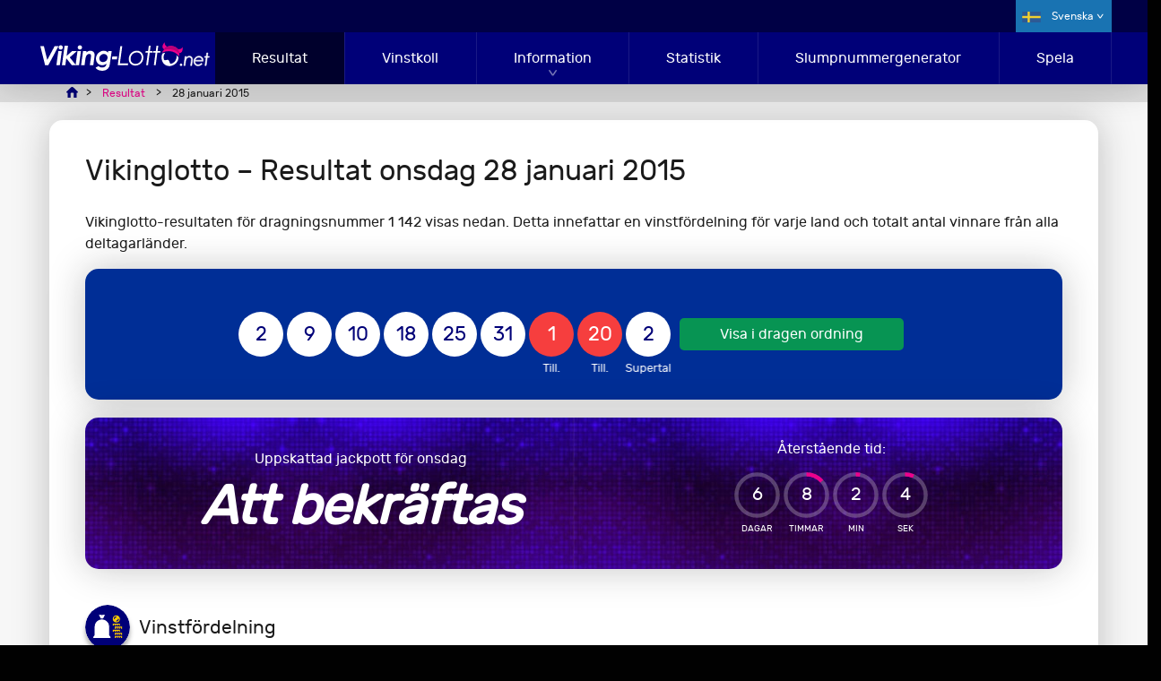

--- FILE ---
content_type: text/html; charset=utf-8
request_url: https://viking-lotto.net/sv/resultat/2015-01-28
body_size: 5285
content:
<!DOCTYPE html>
<html lang="sv">
<head>

	<meta charset="utf-8">
	<title>Vikinglotto – Resultat för 28 januari 2015</title>
	<meta name="description" content="Visa Vikinglotto-resultaten för 28 januari 2015, inklusive vinstfördelningar för alla deltagarländer och Joker-resultat.">
	<meta name="keywords" content="viking lotto resultat, viking lotto 28 januari 2015">
	<meta name="author" content="Viking-Lotto.net">
	<meta name="format-detection" content="telephone=no">
	<meta name="viewport" content="width=device-width, initial-scale=1.0">
	
	<link rel="alternate" hreflang="x-default" href="https://viking-lotto.net/en/results/2015-01-28">
<link rel="alternate" hreflang="da" href="https://viking-lotto.net/da/resultater/2015-01-28">
<link rel="alternate" hreflang="nb" href="https://viking-lotto.net/no/resultater/2015-01-28">
<link rel="alternate" hreflang="fi" href="https://viking-lotto.net/fi/tulokset/2015-01-28">
<link rel="alternate" hreflang="sv" href="https://viking-lotto.net/sv/resultat/2015-01-28">
<link rel="alternate" hreflang="ru" href="https://viking-lotto.net/ru/rezultaty/2015-01-28">

	
	<link rel="preload" href="/fonts/rubik.woff2" as="font" crossorigin="anonymous">
	<style>
		@font-face {
			font-family: rubik; font-style: normal; font-display: swap;
			src: url(/fonts/rubik.woff2) format("woff2"), url(/fonts/rubik.woff) format("woff"), url(/fonts/rubik.ttf) format("truetype");
		}
	</style>
	<link href="/css/style?v=9RZTHPMP4xpragIl1CnVZFsJT9FgiXZU8pwuvco2aRE1" rel="stylesheet"/>

	<link rel="apple-touch-icon" sizes="180x180" href="/images/apple-touch-icon.png">
	<link rel="shortcut icon" href="/favicon.ico" type="image/x-icon">
	
	<script>
		function addLoadEvent(n){if(window.addEventListener)window.addEventListener("load",n,!1);else if(window.attachEvent)window.attachEvent("onload",n);else{var o=window.onload;window.onload=function(){o&&o(),n()}}}
		function addResizeEvent(n){var o=window.onresize;"function"!=typeof window.onresize?window.onresize=n:window.onresize=function(){o&&o(),n()}}
		function addScrollEvent(n){var o=window.onscroll;"function"!=typeof window.onscroll?window.onscroll=n:window.onscroll=function(){o&&o(),n()}}
	</script>
	
	<link rel="amphtml" href="https://viking-lotto.net/amp/sv/resultat/2015-01-28">

	
	<script async src="https://www.googletagmanager.com/gtag/js?id=G-0B2W86ZFCV"></script>
	<script>
		window.dataLayer=window.dataLayer||[];
		function gtag(){dataLayer.push(arguments);}
		gtag('js',new Date());
		gtag('config','G-0B2W86ZFCV');
	</script>
	
	 <script>addLoadEvent(function(){ setTimeout(function(){ document.getElementById("autoAds").src="https://pagead2.googlesyndication.com/pagead/js/adsbygoogle.js"; }, 5000); });</script>
	<script id="autoAds" data-ad-client="ca-pub-1780404145344281"></script>
	
</head>
<body>

	<header class="header">
	
		
			<div class="_top">
				<div class="container fx -bt">
					<form action="" id="search">
						<!--<input type="text" name="addsearch" id="search_input" placeholder="Search">
						<input type="submit" id="search_submit" value="" autocomplete="off">-->
					</form>
					<div class="fx -md">
						
							<ul class="langs ul-reset">
								<li class="langs_item">
									<span class="sv">Svenska</span>
									<ul class="ul-reset sublangs">
										
												<li><a href="/en/results/2015-01-28" class="en" title="View this page in English">English</a></li>
											
												<li><a href="/da/resultater/2015-01-28" class="da" title="Se denne side på dansk">Dansk</a></li>
											
												<li><a href="/no/resultater/2015-01-28" class="nb" title="Vis denne siden på norsk">Norsk</a></li>
											
												<li><a href="/fi/tulokset/2015-01-28" class="fi" title="Katso tätä sivua suomenkielisenä">Suomi</a></li>
											
												<li><a href="/sv/resultat/2015-01-28" class="sv" title="Se den här sidan på Svenska">Svenska</a></li>
											
												<li><a href="/ru/rezultaty/2015-01-28" class="ru" title="Смотреть страницу на русском">Русский</a></li>
											
									</ul>
								</li>
							</ul>
						
					</div>
				</div>
			</div>
		
		
		<div class="_bottom">
			<div class="container fx -bt -md">
				<div id="logo">
	<a href="/sv/" title="Hemsida för Viking-Lotto.net">
		<img src="/images/vikinglotto-logo.svg" alt="Logotyp för Viking-Lotto.net" width="200" height="32">
	</a>
</div>
<nav>
	<ul id="menu" class="menu ul-reset">
		<li class="menu_item -active">
			<a href="/sv/resultat" title="Senaste resultat" class="menu_link">Resultat</a>
		</li>
		<li class="menu_item">
			<a href="/sv/vinstkoll" title="Vinstkoll" class="menu_link">Vinstkoll</a>
		</li>
		<li class="menu_item">
			<a href="/sv/information" title="Information och hjälp" class="menu_link sub m-hidden">Information</a>
			<span class="menu_link sub d-hidden js-sub">Information</span>
			<div class="submenu">
				<div class="container fx -m-col">
					<ul class="ul-reset submenu_col">
						<li class="_title">Spela Vikinglotto</li>
						<li><a href="/sv/sa-har-spelar" title="Så här spelar du Vikinglotto">Så här spelar</a></li>
						<li><a href="/sv/vinster" title="Information om vinster">Vinster</a></li>
						<li><a href="/sv/odds" title="Odds för att vinna">Odds</a></li>
						<li><a href="/sv/system" title="System och strategier">System</a></li>
						<li><a href="/sv/speltips" title="Tips för att spela">Tips</a></li>
						<li><a href="/sv/joker" title="Vikinglotto Joker">Joker</a></li>
					</ul>
					<ul class="ul-reset submenu_col">
						<li class="_title">Vinnare</li>
						<li><a href="/sv/vinnare" title="Senaste Vikinglotto-vinnare">Vinnare</a></li>
						<li><a href="/sv/sa-hamtar-du-ut-vinster" title="Så hämtar du ut Vikinglotto-vinster">Så hämtar du ut Vikinglotto-vinster</a></li>
						<li><a href="/sv/skatt" title="Skatter på vinster">Skatter</a></li>
						<li><a href="/sv/dedragerier" title="Lotteribedrägerier">Lotteribedrägerier</a></li>
						<li><a href="/sv/publicitet" title="Vinnarpublicitet">Vinnarpublicitet</a></li>
					</ul>
					<ul class="ul-reset submenu_col">
						<li class="_title">Vikinglotto</li>
						<li><a href="/sv/deltagande-lander" title="Deltagarländer i Vikinglotto">Deltagarländer i Vikinglotto</a></li>
						<li><a href="/sv/historia" title="Vikinglottos historia">Historia</a></li>
						<li><a href="/sv/vanliga-fragor" title="Vanliga frågor om Vikinglotto">Vanliga frågor</a></li>
						<li><a href="/sv/valgorande-andamal" title="Välgörande ändamål för lotterier">Välgörande ändamål</a></li>
					</ul>
					<ul class="ul-reset submenu_col">
						<li class="_title">Fler lotterier</li>
							<li><a href="/sv/eurojackpot" title="Eurojackpot Information &amp; Results">Eurojackpot</a></li>
							<li><a href="/sv/danmark-lotto" title="Danmark Lotto Information &amp; Results">Danmark Lotto</a></li>
							<li><a href="/sv/finland-lotto" title="Finland Lotto Information &amp; Results">Finland Lotto</a></li>
							<li><a href="/sv/norska-lotto" title="Norska Lotto Information &amp; Results">Norska Lotto</a></li>
							<li><a href="/sv/svenska-lotto" title="Svenska Lotto Information &amp; Results">Svenska Lotto</a></li>
						<li><a href="/sv/lotterier" title="Fler lotterier i Europa">Fler...</a></li>
					</ul>
				</div>
				<div class="container">
					<a href="/sv/information" title="Visa all information" class="btn -block -green">Visa all information</a>
				</div>
			</div>
		</li>
		<li class="menu_item">
			<a href="/sv/statistik" title="Vikinglotto-statistik" class="menu_link">Statistik</a>
		</li>
		<li class="menu_item">
			<a href="/sv/nummergenerator" title="Slumpnummergenerator" class="menu_link">Slumpnummergenerator</a>
		</li>
		<li class="menu_item">
			<a href="/sv/spela" title="Spela Vikinglotto" class="menu_link">Spela</a>
		</li>
		
			<li class="menu_item d-hidden">
				<a href="/sv/kasino" title="Viking-Lotto.net Kasino" class="btn -yellow -nomargin">Kasino</a>
			</li>
		
	</ul>
</nav>
					<div id="menu_toggle" class="burger">
						<span></span>
					</div>
				
			</div>
		</div>
		
	</header>
	
	
		<div class="breadcrumbs">
			<script type="application/ld+json">{"@context": "https://schema.org","@type": "BreadcrumbList","itemListElement": [{"@type": "ListItem", "position": 1, "name": "Viking-Lotto.net", "item": "https://viking-lotto.net/sv/"},{"@type": "ListItem", "position": 2, "name": "Resultat", "item": "https://viking-lotto.net/sv/resultat"},{"@type": "ListItem", "position": 3, "name": "28 januari 2015", "item": "https://viking-lotto.net/sv/resultat/2015-01-28"}]}</script><ol id="breadcrumb"><li><a href="/sv/" title="Viking-Lotto.net"><span>Viking-Lotto.net</span></a></li><li><a href="/sv/resultat" title="Vikinglotto – Resultat"><span>Resultat</span></a></li><li><span>28 januari 2015</span></li></ol>
		</div>
	
	
	<div id="app">

<main>

	<div class="content">
		
		<h1>Vikinglotto – Resultat onsdag 28 januari 2015</h1>
		<p class="large">Vikinglotto-resultaten för dragningsnummer 1 142 visas nedan. Detta innefattar en vinstfördelning för varje land och totalt antal vinnare från alla deltagarländer.</p>
		
		<div class="result fatBox">
		
			<div class="fx -cn -md">
			
				<ul class="balls -alt -lg" id="ballsAscending">
					
						<li class="ball">2</li>
					
						<li class="ball">9</li>
					
						<li class="ball">10</li>
					
						<li class="ball">18</li>
					
						<li class="ball">25</li>
					
						<li class="ball">31</li>
					
						<li class="tillægstal">1</li>
					
						<li class="tillægstal">20</li>
					
						<li class="supertal">2</li>
					
				</ul>
				
				
				
					<ul class="balls -alt -lg" id="ballsDrawn" style="display: none;">
						
							<li class="ball">25</li>
						
							<li class="ball">2</li>
						
							<li class="ball">10</li>
						
							<li class="ball">31</li>
						
							<li class="ball">18</li>
						
							<li class="ball">9</li>
						
							<li class="tillægstal">1</li>
						
							<li class="tillægstal">20</li>
						
							<li class="supertal">2</li>
						
					</ul>
					
					<a class="btn -green" id="switchLink" href="javascript:void(0)" onclick="switchDisplayOrder(this); return false;" title="Visa i dragen ordning ">Visa i dragen ordning</a>
					
					<script>
						function switchDisplayOrder(obj){
							var asc = document.getElementById("ballsAscending");
							var drawn = document.getElementById("ballsDrawn");
							if (!drawn.shown) {
								asc.style.display = "none";
								drawn.style.display = "flex";
								obj.innerHTML = "Visa i stigande ordning"
								obj.setAttribute("title","Visa i stigande ordning");
								drawn.shown = true;
							} else {
								asc.style.display = "flex";
								drawn.style.display = "none";
								obj.innerHTML = "Visa i dragen ordning"
								obj.setAttribute("title","Visa i dragen ordning");
								drawn.shown = false;
							}
						}
					</script>
					
				
				
			</div>
			
		</div>
		
		

		<div class="box banner wide playBg">
			<div class="_content fx -ar -md">
				<div>
					<p>Uppskattad jackpott för onsdag</p>
					<div class="_amount">Att bekräftas</div>
				</div>
				<div class="_cta fx -cn -md">
					<div class="timerBox timer -sm">
						<div>Återstående tid:</div>
						<div id="timer" data-timer="547345"></div>
					</div>
					
				</div>
			</div>
			<img src="/images/layout/logo-ornament.svg" alt="Logo Helmet" class="moverShaker">
		</div>

		<script src="/js/time-circles?v=wAhTHDMKaxSjZqnviOx1UJBPjrteXPNnO3uW2iql_aQ1"></script>

		<script>var timer = new Timer({ selector: "#timer", language: "sv" });</script>
	
	
		
		<div class="title-icon">
			
				<img src="/images/icons/prize.svg" alt="Vinstfördelning">
			
			<h3>Vinstfördelning</h3>
		</div>
		
		
		
			<p>Vinstinformation finns inte tillgänglig för detta datum.</p>
			
		
		
		<div class="fx -bt">
			
				<a href="/sv/resultat/2015-01-21" title="Visa Vikinglotto-resultat för - onsdag 21 januari 2015" class="btn -green prev">Föregående resultat</a>
			
				<a href="/sv/resultat/2015-02-04" title="Visa Vikinglotto-resultat för - onsdag 4 februari 2015" class="btn -green prev">Nästa resultat</a>
			
		</div>

	</div>
	
</main>



	<script>
		document.querySelectorAll(".js-group-button").forEach(function (el) {
			el.addEventListener("click", function () {
				var group = this.dataset["group"];
				var active = document.querySelector(".js-group-button.is-active:not([data-group='" + group + "'])");
				if (active == undefined) {
					collapseBox(this, null, ".js-collapsible[data-group='" + group + "']");
					return;
				}
				var btnGroup = active.dataset["group"];
				active.classList.remove("is-active");
				document.querySelector(".js-collapsible[data-group='" + btnGroup + "']").classList.remove("is-active");
				document.querySelector(".js-collapsible[data-group='" + group + "']").classList.add("is-active");
				document.querySelector(".js-group-button[data-group='" + group + "']").classList.add("is-active");
			});
		});
	</script>
	
		</div>
	
	<footer>
	
		<div class="footer_top">
			<div class="row">
				<div class="col">
					<img src="/images/vikinglotto-logo.svg" alt="Viking-Lotto.net" class="footer_logo" width="200" height="34">
					
						<ul class="footer_links ul-reset fx -ar">
							
								<li><a href="/sv/kontakta" title="Kontaktuppgifter">Kontaktuppgifter</a></li>
								<li><a href="/sv/forbehall" title="Friskrivning för Viking-Lotto.net">Friskrivning</a></li>
								<li><a href="/en/privacy-policy" title="Visa vår sekretesspolicy (på engelska)" rel="nofollow">Sekretesspolicy</a></li>
								<li><a href="/en/cookie-policy" title="Visa vår cookiepolicy (på engelska)" rel="nofollow">Cookiepolicy </a></li>
								<li><a href="/en/terms" title="Allmänna villkor (på engelska)" rel="nofollow">Allmänna villkor</a></li>
								<li><a href="/sv/webbplatsoversikt" title="Webbplatsöversikt Viking-Lotto.net">Webbplatsöversikt</a></li>
								<li><a href="/" title="Återställ språk" id="resetLanguage">Återställ språk</a></li>
							
						</ul>
						<ul class="ul-reset social fx -cn">
							<li><a href="https://www.facebook.com/VikingLottoResults" title="Viking-Lotto.net Facebook" class="fx -cn -md" target="_blank"><img src="/images/social/facebook.svg" alt="Viking-Lotto.net Facebook" width="25" height="25"><span>Facebook</span></a></li>
							<li><a href="https://x.com/viking_lotto" title="Viking-Lotto.net Twitter" class="fx -cn -md" target="_blank"><img src="/images/social/twitter.svg" alt="Viking-Lotto.net X" width="25" height="25"><span>X</span></a>
							</li>
							<li><a href="https://www.instagram.com/viking_lotto/" title="Viking-Lotto.net Instagram" class="fx -cn -md" target="_blank"><img src="/images/social/instagram.svg" alt="Viking-Lotto.net Instagram" width="25" height="25"><span>Instagram</span></a>
							</li>
						</ul>
					
				</div>
			</div>
		</div>

		<div class="footer_bottom">
			<div class="fx -cn -md">
				<div>
					Upphovsrätt för materialet © 2026 Viking-Lotto.net
				</div>
			</div>
		</div>
		
	</footer>
	
	<script src="/js/site?v=GYKCzpr7kbNmrf6TCYO2VdE9e7iFJamweqVk1JOAi9A1"></script>

	
	<script defer src='https://static.cloudflareinsights.com/beacon.min.js' data-cf-beacon='{"token":"cd694e845ccf4eb59f16effe0a256cde"}'></script>
	
</body>
</html>